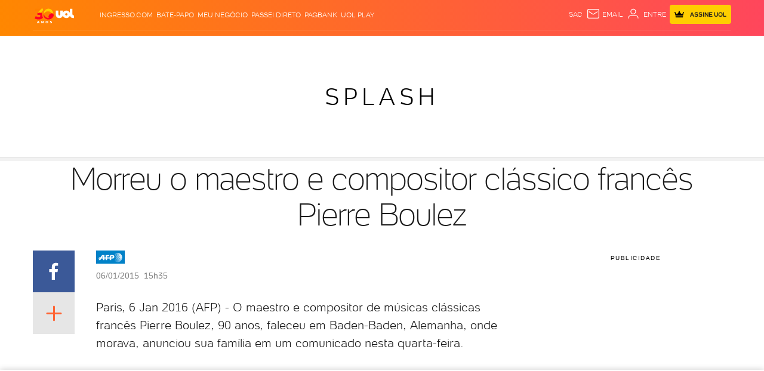

--- FILE ---
content_type: text/html; charset=utf-8
request_url: https://www.google.com/recaptcha/api2/aframe
body_size: 266
content:
<!DOCTYPE HTML><html><head><meta http-equiv="content-type" content="text/html; charset=UTF-8"></head><body><script nonce="EpBoVdVPw_ai8e4bLUYMyg">/** Anti-fraud and anti-abuse applications only. See google.com/recaptcha */ try{var clients={'sodar':'https://pagead2.googlesyndication.com/pagead/sodar?'};window.addEventListener("message",function(a){try{if(a.source===window.parent){var b=JSON.parse(a.data);var c=clients[b['id']];if(c){var d=document.createElement('img');d.src=c+b['params']+'&rc='+(localStorage.getItem("rc::a")?sessionStorage.getItem("rc::b"):"");window.document.body.appendChild(d);sessionStorage.setItem("rc::e",parseInt(sessionStorage.getItem("rc::e")||0)+1);localStorage.setItem("rc::h",'1769449764207');}}}catch(b){}});window.parent.postMessage("_grecaptcha_ready", "*");}catch(b){}</script></body></html>

--- FILE ---
content_type: text/javascript;charset=utf-8
request_url: https://id.cxense.com/public/user/id?json=%7B%22identities%22%3A%5B%7B%22type%22%3A%22ckp%22%2C%22id%22%3A%22mkvgoyoq2yo6g9z8%22%7D%2C%7B%22type%22%3A%22lst%22%2C%22id%22%3A%22so3xfufdvjc71pgqydouds1e7%22%7D%2C%7B%22type%22%3A%22cst%22%2C%22id%22%3A%22so3xfufdvjc71pgqydouds1e7%22%7D%5D%7D&callback=cXJsonpCB1
body_size: 206
content:
/**/
cXJsonpCB1({"httpStatus":200,"response":{"userId":"cx:qfie75q6ljca1lpw4qovdygtw:32gjcvkewqte7","newUser":false}})

--- FILE ---
content_type: application/javascript; charset=utf-8
request_url: https://fundingchoicesmessages.google.com/f/AGSKWxVUl0ONEgbDfxnRdOfDdq7lQeHR0vS06vwsnQjFljcyDsqiWCFbt6ebp4gzgCo8qfT6FBSq3p1ZLjOaHsgJtCc0wlqQKG7faUyUybDsP7uC2QVT0BQGCZffoHhz5_e1pQY62XIZniQ9p1A-qJrM_VliLcWlHmXk-ry_hCKAV01IBEyuQCDFVhPJQlzq/_/ads.php/ad_script_/addisplay./scaradcontrol./adinjector.
body_size: -1289
content:
window['92c357b3-ab06-4961-9fac-9494cdca9241'] = true;

--- FILE ---
content_type: text/javascript;charset=utf-8
request_url: https://p1cluster.cxense.com/p1.js
body_size: 99
content:
cX.library.onP1('so3xfufdvjc71pgqydouds1e7');
